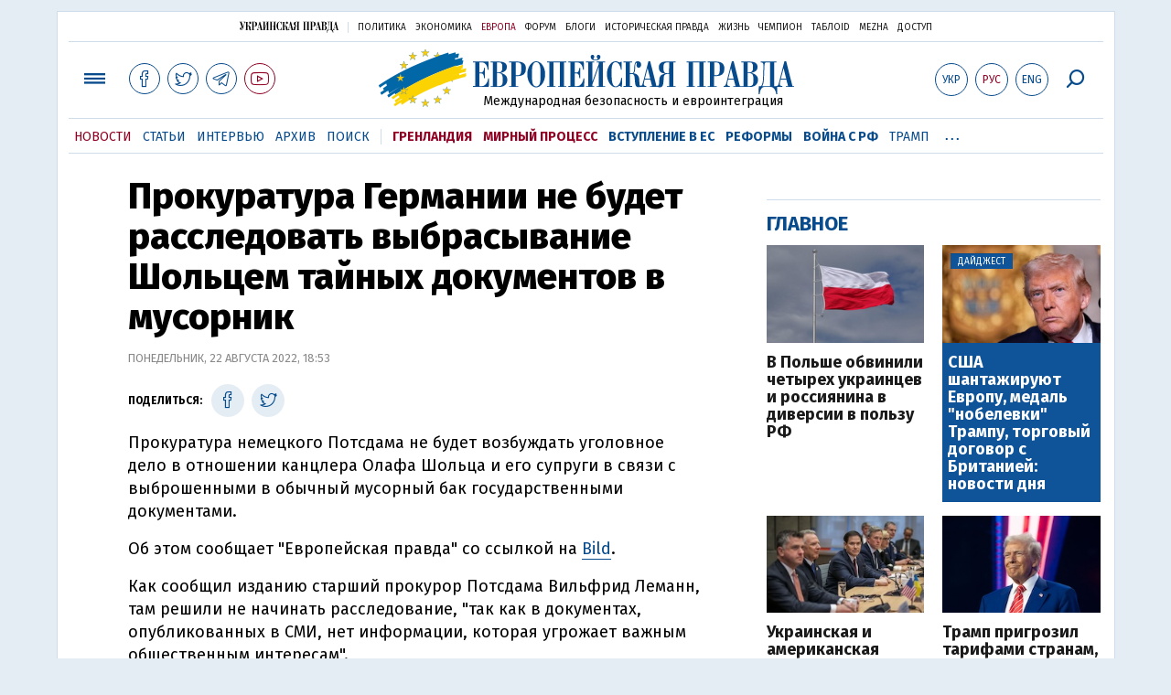

--- FILE ---
content_type: text/html; charset=utf-8
request_url: https://www.google.com/recaptcha/api2/aframe
body_size: 266
content:
<!DOCTYPE HTML><html><head><meta http-equiv="content-type" content="text/html; charset=UTF-8"></head><body><script nonce="NwoSQ73cm5DZil1n-GgJhg">/** Anti-fraud and anti-abuse applications only. See google.com/recaptcha */ try{var clients={'sodar':'https://pagead2.googlesyndication.com/pagead/sodar?'};window.addEventListener("message",function(a){try{if(a.source===window.parent){var b=JSON.parse(a.data);var c=clients[b['id']];if(c){var d=document.createElement('img');d.src=c+b['params']+'&rc='+(localStorage.getItem("rc::a")?sessionStorage.getItem("rc::b"):"");window.document.body.appendChild(d);sessionStorage.setItem("rc::e",parseInt(sessionStorage.getItem("rc::e")||0)+1);localStorage.setItem("rc::h",'1768631672249');}}}catch(b){}});window.parent.postMessage("_grecaptcha_ready", "*");}catch(b){}</script></body></html>